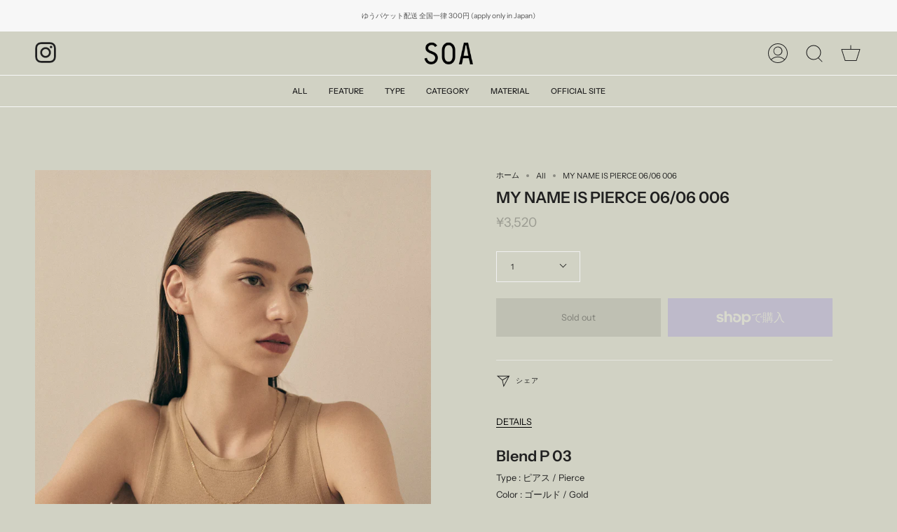

--- FILE ---
content_type: text/css
request_url: https://e-store.soa-everyday.com/cdn/shop/t/8/assets/font-settings.css?v=180385646921094735131759332746
body_size: 359
content:
@font-face{font-family:Instrument Sans;font-weight:600;font-style:normal;font-display:swap;src:url(//e-store.soa-everyday.com/cdn/fonts/instrument_sans/instrumentsans_n6.27dc66245013a6f7f317d383a3cc9a0c347fb42d.woff2?h1=c29hLWFjY2Vzc29yeS5hY2NvdW50Lm15c2hvcGlmeS5jb20&h2=ZS1zdG9yZS5zb2EtZXZlcnlkYXkuY29t&hmac=24ed40a9b723bb78ca2e488478e2939f692998bd992ba164abefff8c3789b285) format("woff2"),url(//e-store.soa-everyday.com/cdn/fonts/instrument_sans/instrumentsans_n6.1a71efbeeb140ec495af80aad612ad55e19e6d0e.woff?h1=c29hLWFjY2Vzc29yeS5hY2NvdW50Lm15c2hvcGlmeS5jb20&h2=ZS1zdG9yZS5zb2EtZXZlcnlkYXkuY29t&hmac=abef327e68c0a807f94fb90805a57afa5ca0b3262ca1be937d0ce5831690c1ef) format("woff")}@font-face{font-family:Instrument Sans;font-weight:400;font-style:normal;font-display:swap;src:url(//e-store.soa-everyday.com/cdn/fonts/instrument_sans/instrumentsans_n4.db86542ae5e1596dbdb28c279ae6c2086c4c5bfa.woff2?h1=c29hLWFjY2Vzc29yeS5hY2NvdW50Lm15c2hvcGlmeS5jb20&h2=ZS1zdG9yZS5zb2EtZXZlcnlkYXkuY29t&hmac=7ff0419908085cedcd47a9b6f865db2d6ac481bad2a7cdf701f9a6421f34a826) format("woff2"),url(//e-store.soa-everyday.com/cdn/fonts/instrument_sans/instrumentsans_n4.510f1b081e58d08c30978f465518799851ef6d8b.woff?h1=c29hLWFjY2Vzc29yeS5hY2NvdW50Lm15c2hvcGlmeS5jb20&h2=ZS1zdG9yZS5zb2EtZXZlcnlkYXkuY29t&hmac=9862a8094a8058bbd2b9d6083d19070922e8fdfc48a7ddfad0bb2dc568e456d3) format("woff")}@font-face{font-family:Instrument Sans;font-weight:700;font-style:normal;font-display:swap;src:url(//e-store.soa-everyday.com/cdn/fonts/instrument_sans/instrumentsans_n7.e4ad9032e203f9a0977786c356573ced65a7419a.woff2?h1=c29hLWFjY2Vzc29yeS5hY2NvdW50Lm15c2hvcGlmeS5jb20&h2=ZS1zdG9yZS5zb2EtZXZlcnlkYXkuY29t&hmac=25948ba6c03ad945ce5775f35a41c3ecaaaa13ca2c5e3af92fb5433761375568) format("woff2"),url(//e-store.soa-everyday.com/cdn/fonts/instrument_sans/instrumentsans_n7.b9e40f166fb7639074ba34738101a9d2990bb41a.woff?h1=c29hLWFjY2Vzc29yeS5hY2NvdW50Lm15c2hvcGlmeS5jb20&h2=ZS1zdG9yZS5zb2EtZXZlcnlkYXkuY29t&hmac=9c0e22969bc05600a731c7feb530b3ff53710849444926e09f1b4827a3b2c677) format("woff")}@font-face{font-family:Instrument Sans;font-weight:500;font-style:normal;font-display:swap;src:url(//e-store.soa-everyday.com/cdn/fonts/instrument_sans/instrumentsans_n5.1ce463e1cc056566f977610764d93d4704464858.woff2?h1=c29hLWFjY2Vzc29yeS5hY2NvdW50Lm15c2hvcGlmeS5jb20&h2=ZS1zdG9yZS5zb2EtZXZlcnlkYXkuY29t&hmac=8bd74a4fb34ae2d05d61dc1c06d692243b93ae30b9d2d4a568dcdbe54fa6a7e6) format("woff2"),url(//e-store.soa-everyday.com/cdn/fonts/instrument_sans/instrumentsans_n5.9079eb7bba230c9d8d8d3a7d101aa9d9f40b6d14.woff?h1=c29hLWFjY2Vzc29yeS5hY2NvdW50Lm15c2hvcGlmeS5jb20&h2=ZS1zdG9yZS5zb2EtZXZlcnlkYXkuY29t&hmac=eac5e31efc0bd3ccc93375c5fe8ede43c7172c35db7fcdfb1b5fdff38f3e6bda) format("woff")}@font-face{font-family:Instrument Sans;font-weight:400;font-style:italic;font-display:swap;src:url(//e-store.soa-everyday.com/cdn/fonts/instrument_sans/instrumentsans_i4.028d3c3cd8d085648c808ceb20cd2fd1eb3560e5.woff2?h1=c29hLWFjY2Vzc29yeS5hY2NvdW50Lm15c2hvcGlmeS5jb20&h2=ZS1zdG9yZS5zb2EtZXZlcnlkYXkuY29t&hmac=e1304c51f9b0ef79b4b2a44dbd8b088d43bda657644a44e4487e130772119c40) format("woff2"),url(//e-store.soa-everyday.com/cdn/fonts/instrument_sans/instrumentsans_i4.7e90d82df8dee29a99237cd19cc529d2206706a2.woff?h1=c29hLWFjY2Vzc29yeS5hY2NvdW50Lm15c2hvcGlmeS5jb20&h2=ZS1zdG9yZS5zb2EtZXZlcnlkYXkuY29t&hmac=60035861b96ebe0e15e3f4c7e448e52866eac861e2ad3e40a9273d474c1c071e) format("woff")}@font-face{font-family:Instrument Sans;font-weight:500;font-style:italic;font-display:swap;src:url(//e-store.soa-everyday.com/cdn/fonts/instrument_sans/instrumentsans_i5.d2033775d4997e4dcd0d47ebdd5234b5c14e3f53.woff2?h1=c29hLWFjY2Vzc29yeS5hY2NvdW50Lm15c2hvcGlmeS5jb20&h2=ZS1zdG9yZS5zb2EtZXZlcnlkYXkuY29t&hmac=d3bc06dda62bf9e5acc40254dbec2283e029d02d38f73a3b5d389e526453d3ef) format("woff2"),url(//e-store.soa-everyday.com/cdn/fonts/instrument_sans/instrumentsans_i5.8e3cfa86b65acf809ce72bc4f9b58f185ef6b8c7.woff?h1=c29hLWFjY2Vzc29yeS5hY2NvdW50Lm15c2hvcGlmeS5jb20&h2=ZS1zdG9yZS5zb2EtZXZlcnlkYXkuY29t&hmac=7ddb9652080f513ba98999afcdf072f17ef96506dcab06179b36c90f1547a885) format("woff")}
/*# sourceMappingURL=/cdn/shop/t/8/assets/font-settings.css.map?v=180385646921094735131759332746 */


--- FILE ---
content_type: text/css
request_url: https://e-store.soa-everyday.com/cdn/shop/t/8/assets/more.css?v=38642782516782411931674044294
body_size: -244
content:
.globo-swatch-product-detail ul.value,.swatches-globo--list ul.value{display:none!important}#my-name-is-pierce-01-06-001-2\ff76\ff97\ff70  .globo-swatch-product-detail ul.value{display:flex!important}label.name-option,.swatch--gl .name-option{display:none!important}.swatches-globo--list .value{justify-content:center!important}.globo-swatch-product-detail .swatch--gl ul.value li:not(ul.ul-globo-dropdown-option li),.swatches-globo .swatch--gl .ul-swatches-list li:not(ul.ul-globo-dropdown-option li,.owl-item>li){margin:0 0 0 1px!important}.globo-align-content-left label.name-option{display:none!important}.swatches-globo--list ul.value{margin:-20px 0 0 20px}.product__selectors{margin-top:10px}.product__price__wrap{margin-bottom:30px}.globo-swatch-product-detail .globo-detail-size-small,.swatches-globo .swatch--gl li .globo-size-small{max-width:70%;max-height:70%}.site-footer .grid__item{padding-left:var(--outer);width:250px}.index-newsletter .hero__content__wrapper{border-bottom:1px solid white}.selector-wrapper--fullwidth{display:block!important}
/*# sourceMappingURL=/cdn/shop/t/8/assets/more.css.map?v=38642782516782411931674044294 */
